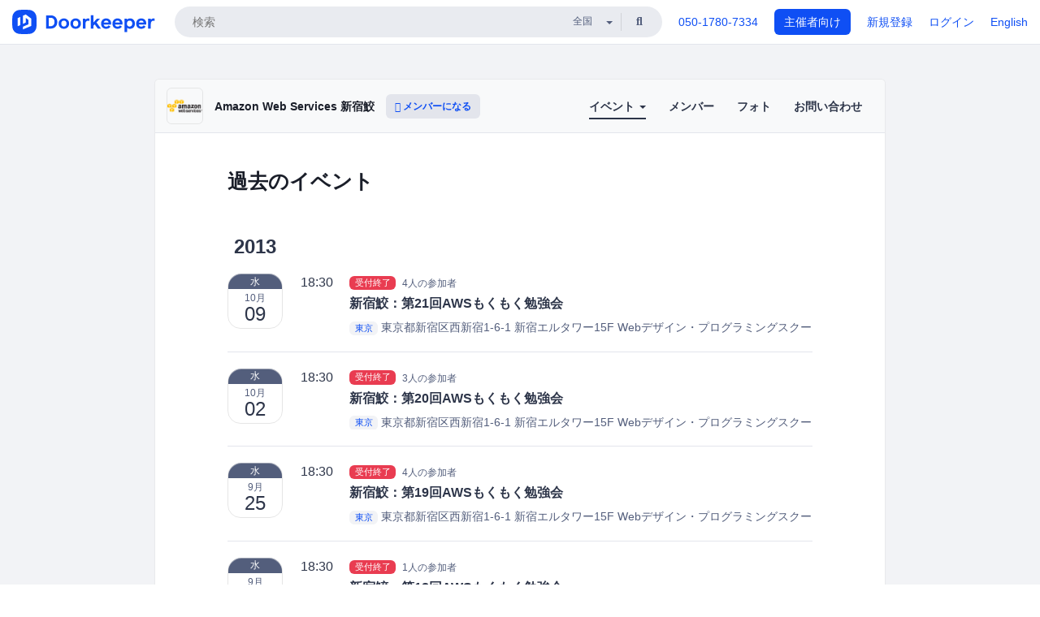

--- FILE ---
content_type: text/html; charset=utf-8
request_url: https://shinjukuzame.doorkeeper.jp/events/past
body_size: 7035
content:
<!DOCTYPE html>
<html lang='ja'>
<head>
<meta content='text/html;charset=UTF-8' http-equiv='content-type'>
<meta charset='utf-8'>
<meta content='IE=Edge,chrome=1' http-equiv='X-UA-Compatible'>
<meta content='width=device-width,initial-scale=1,maximum-scale=1,user-scalable=no' name='viewport'>
<meta content='telephone=no' name='format-detection'>
<meta content='195702240496602' property='fb:app_id'>
<title>
過去のイベント - Amazon Web Services 新宿鮫
 | Doorkeeper
</title>
<link rel="icon" type="image/x-icon" href="https://doorkeeper.jp/assets/favicon-2e40be8f198ee3cb97dccbfbb3959374981ae0164d4f349e1787ff5f4c336af8.ico" />
<meta content='Amazon Web Services 新宿鮫' property='og:title'>
<meta content='website' property='og:type'>
<meta content='https://doorkeeper.jp/rails/active_storage/representations/proxy/eyJfcmFpbHMiOnsibWVzc2FnZSI6IkJBaHBBODVrQVE9PSIsImV4cCI6bnVsbCwicHVyIjoiYmxvYl9pZCJ9fQ==--b66da715fdf1d84c8b00be407e62c60a77e81fd7/eyJfcmFpbHMiOnsibWVzc2FnZSI6IkJBaDdCem9MWm05eWJXRjBTU0lJY0c1bkJqb0dSVlE2RTNKbGMybDZaVjloYm1SZmNHRmtXd2RwQWNocEFjZz0iLCJleHAiOm51bGwsInB1ciI6InZhcmlhdGlvbiJ9fQ==--e0e57e8ab7f02a9e57804bb53ef80c2bdc861848/aws.png' property='og:image'>
<meta content='https://shinjukuzame.doorkeeper.jp/' property='og:url'>
<meta content='Doorkeeper' property='og:site_name'>
<meta name="twitter:card" content="summary">
<meta content='@doorkeeper_jp' name='twitter:site'>
<meta content='新宿に集う Amazon Web Services ユーザーのコミュニティ。

管理人：吉田真吾（JAWS-UG横浜代表、cloudpackエバンジェリスト）

管理人より：
コミュニティ参加者同士のつながりを推進し、新たなムーブメント（ドキュメント翻訳会、アーキテクチャレビュー会、AWSカルタ、CDPドンジャラ、その他）が生まれるといいなと思っています。

勉強会としては「もくもくスタイル...' name='twitter:description'>

<link rel="stylesheet" href="https://doorkeeper.jp/assets/fontawesome-6d53862a62d9076af1e6640213de3ab8114672a22f11aca4a0dd505304dea878.css" media="all" />
<link rel="stylesheet" href="https://doorkeeper.jp/assets/application-a7ca6442b36ff357134ea76775c81570b8873fe6fd80ba91fc22f78c56b3a689.css" media="all" />
<script src="https://doorkeeper.jp/assets/application-1c082e4d4428bb024ff379de01801b67c9e614217f5653cdf1dc3d215a8ac813.js"></script>
<script src="https://doorkeeper.jp/packs/js/app-774bc3e2b960369073bc.js" async="async"></script>
<link rel="stylesheet" href="https://doorkeeper.jp/packs/css/app-5989d222.css" async="async" media="screen" />
<meta name="csrf-param" content="authenticity_token" />
<meta name="csrf-token" content="kyIv1Qb1TADEn88TetRMXzz3TUmbhuxdZKD8INdIQpSaNoJMU6IfdS3ZhBr7sWACcc1plQRMWCQOO+9lfa6jwA==" />
<script async src="https://www.googletagmanager.com/gtag/js?id=UA-15834284-1"></script>
<script>
  window.dataLayer = window.dataLayer || [];
  function gtag(){dataLayer.push(arguments);}
  gtag('js', new Date());
  gtag('config', 'UA-15834284-1'); // Universal Analytics property.
 
    gtag('config', 'G-RCGBRG13Y4'); // Google Analytics 4 property.
  
    gtag('event', 'page_view', { 'send_to': '' });
</script>
<script async='' src='https://www.googletagmanager.com/gtag/js?id=G-RCGBRG13Y4'></script>
<script>
  window.dataLayer = window.dataLayer || []; 
  function gtag(){dataLayer.push(arguments);} 
  gtag('js', new Date()); 
  gtag('config', 'G-RCGBRG13Y4');
</script>
<script>
  (function(w,d,s,l,i) {
    w[l]=w[l]||[];
    w[l].push({'gtm.start': new Date().getTime(),event:'gtm.js'});
    var f=d.getElementsByTagName(s)[0],
    j=d.createElement(s),dl=l!='dataLayer'?'&l='+l:'';
    j.async=true;
    j.src='https://www.googletagmanager.com/gtm.js?id='+i+dl;
    f.parentNode.insertBefore(j,f);
  })(window,document,'script','dataLayer','GTM-PPDS423');
</script>

<link rel="preload" as="style" href="https://glass.io/integration/glass.min.css" onload="this.onload=null;this.rel='stylesheet'" />
<script>
  window.glassApiKey = 'eurZwW4nhD1V8etacAW83Att';
  var s = document.createElement("script");
  s.type = "text/javascript";
  s.async = true;
  s.src = "https://glass.io/integration/glass.min.js";
  function load() {
    Glass.init();
  }
  s.onload = load;
  document.head.appendChild(s);
</script>
<script type="text/javascript">!function(e,t,n){function a(){var e=t.getElementsByTagName("script")[0],n=t.createElement("script");n.type="text/javascript",n.async=!0,n.src="https://beacon-v2.helpscout.net",e.parentNode.insertBefore(n,e)}if(e.Beacon=n=function(t,n,a){e.Beacon.readyQueue.push({method:t,options:n,data:a})},n.readyQueue=[],"complete"===t.readyState)return a();e.attachEvent?e.attachEvent("onload",a):e.addEventListener("load",a,!1)}(window,document,window.Beacon||function(){});</script>
<script type="text/javascript">
  window.Beacon('init', '9329d34b-d6c4-4abc-8115-ed0066b505cb')
</script>

<script>
//<![CDATA[
      (function(e,b){if(!b.__SV){var a,f,i,g;window.mixpanel=b;a=e.createElement("script");
      a.type="text/javascript";a.async=!0;a.src=("https:"===e.location.protocol?"https:":"http:")+
      '//cdn.mxpnl.com/libs/mixpanel-2.2.min.js';f=e.getElementsByTagName("script")[0];
      f.parentNode.insertBefore(a,f);b._i=[];b.init=function(a,e,d){function f(b,h){
      var a=h.split(".");2==a.length&&(b=b[a[0]],h=a[1]);b[h]=function(){b.push([h].concat(
      Array.prototype.slice.call(arguments,0)))}}var c=b;"undefined"!==typeof d?c=b[d]=[]:
      d="mixpanel";c.people=c.people||[];c.toString=function(b){var a="mixpanel";"mixpanel"!==d&&(a+="."+d);
      b||(a+=" (stub)");return a};c.people.toString=function(){return c.toString(1)+".people (stub)"};
      i="disable track track_pageview track_links track_forms register register_once alias unregister identify name_tag set_config people.set people.set_once people.increment people.append people.track_charge people.clear_charges people.delete_user".split(" ");
      for(g=0;g<i.length;g++)f(c,i[g]); b._i.push([a,e,d])};b.__SV=1.2}})(document,window.mixpanel||[]);
      mixpanel.init("2d0a9fadc66f322337b0428d60907db5");

//]]>
</script></head>
<body>
<!-- Google Tag Manager (noscript) -->
<noscript>
<iframe height='0' src='https://www.googletagmanager.com/ns.html?id=GTM-PPDS423' style='display:none;visibility:hidden' width='0'></iframe>
</noscript>
<!-- End Google Tag Manager (noscript) -->

<header class='app-header'>
<div class='app-header-inner'>
<div class='app-header-brand'>
<a class="doorkeeper" href="https://www.doorkeeper.jp/"><img alt="Doorkeeper" src="https://doorkeeper.jp/assets/logo-966182d4b3e6dab86edb746a9f7681769fc3928fc73b2776bbf36e3bc18d2674.svg" /></a>
</div>
<div class='app-header-search'>
<form class="search-form form" role="search" action="https://www.doorkeeper.jp/events" accept-charset="UTF-8" method="get">
<div class='search-compact'>
<div class='search-compact-inner'>
<input type="text" name="q" id="q" value="" class="search-compact-field" placeholder="検索" />
<div class='search-compact-location'>
<select name="prefecture_id" id="prefecture_id" class="search-compact-dropdown"><option value="">全国</option><option value="hokkaido">北海道</option>
<option value="aomori">青森</option>
<option value="iwate">岩手</option>
<option value="miyagi">宮城</option>
<option value="akita">秋田</option>
<option value="yamagata">山形</option>
<option value="fukushima">福島</option>
<option value="ibaraki">茨城</option>
<option value="tochigi">栃木</option>
<option value="gunma">群馬</option>
<option value="saitama">埼玉</option>
<option value="chiba">千葉</option>
<option value="tokyo">東京</option>
<option value="kanagawa">神奈川</option>
<option value="niigata">新潟</option>
<option value="toyama">富山</option>
<option value="ishikawa">石川</option>
<option value="fukui">福井</option>
<option value="yamanashi">山梨</option>
<option value="nagano">長野</option>
<option value="gifu">岐阜</option>
<option value="shizuoka">静岡</option>
<option value="aichi">愛知</option>
<option value="mie">三重</option>
<option value="shiga">滋賀</option>
<option value="kyoto">京都</option>
<option value="osaka">大阪</option>
<option value="hyogo">兵庫</option>
<option value="nara">奈良</option>
<option value="wakayama">和歌山</option>
<option value="tottori">鳥取</option>
<option value="shimane">島根</option>
<option value="okayama">岡山</option>
<option value="hiroshima">広島</option>
<option value="yamaguchi">山口</option>
<option value="tokushima">徳島</option>
<option value="kagawa">香川</option>
<option value="ehime">愛媛</option>
<option value="kochi">高知</option>
<option value="fukuoka">福岡</option>
<option value="saga">佐賀</option>
<option value="nagasaki">長崎</option>
<option value="kumamoto">熊本</option>
<option value="oita">大分</option>
<option value="miyazaki">宮崎</option>
<option value="kagoshima">鹿児島</option>
<option value="okinawa">沖縄</option></select>
</div>
<div class='search-compact-submit'>
<button type="submit" class="search-compact-btn"><i class="fas fa-search"></i></button>
</div>
</div>
</div>
</form>


</div>
<div class='app-header-nav'>
<nav class='app-header-nav-list'>
<div class='app-header-nav-item'><a href="tel:8105017807334">050-1780-7334</a></div>
<div class='app-header-nav-item hidden-xxs'><a class="btn btn-primary btn-block" href="https://www.doorkeeper.jp/organizers?locale=ja">主催者向け</a></div>
<div class='app-header-nav-item hidden-xxs'><a href="https://manage.doorkeeper.jp/user/sign_up?continue=https%3A%2F%2Fshinjukuzame.doorkeeper.jp%2Fevents%2Fpast">新規登録</a></div>
<div class='app-header-nav-item'><a href="https://manage.doorkeeper.jp/user/sign_in?continue=https%3A%2F%2Fshinjukuzame.doorkeeper.jp%2Fevents%2Fpast">ログイン</a></div>
<div class='app-header-nav-item hidden-xxs'><a rel="nofollow" href="https://shinjukuzame.doorkeeper.jp/events/past?locale=en&amp;switch_locale=true">English</a></div>
<div class='app-header-search-mobile' style='margin-right: 0; margin-left: 20px;'>
<button id='mobile-search-btn'>
<i class="fas fa-search search-icon"></i>
<i class="fas fa-times close-icon"></i>
</button>
</div>
</nav>
</div>
</div>
</header>


<div class='content client-full-width'>
<div class='client-container'>
<div class='community-page'>
<div class='community-header'>
<div class='community-header-inner'>
<div class='community-header-info'>
<div class='community-profile-picture'>
<a href="/"><img alt="Amazon Web Services 新宿鮫" src="https://doorkeeper.jp/rails/active_storage/representations/proxy/eyJfcmFpbHMiOnsibWVzc2FnZSI6IkJBaHBBODVrQVE9PSIsImV4cCI6bnVsbCwicHVyIjoiYmxvYl9pZCJ9fQ==--b66da715fdf1d84c8b00be407e62c60a77e81fd7/eyJfcmFpbHMiOnsibWVzc2FnZSI6IkJBaDdCem9MWm05eWJXRjBTU0lJY0c1bkJqb0dSVlE2RTNKbGMybDZaVjloYm1SZmNHRmtXd2RwQWNocEFjZz0iLCJleHAiOm51bGwsInB1ciI6InZhcmlhdGlvbiJ9fQ==--e0e57e8ab7f02a9e57804bb53ef80c2bdc861848/aws.png" /></a>
</div>
<h4 class='community-title'>
<a href="/">Amazon Web Services 新宿鮫</a>
</h4>
<a class='visible-sm visible-xs btn btn-add-community' data-toggle='collapse' href='#community-nav'>
<i class="fas fa-bars"></i>
</a>
<a class="btn btn-sm btn-add-community hidden-sm hidden-xs" href="/member/new"><i class="fas fa-plus"></i> メンバーになる</a>
</div>
<ul class='community-nav collapse' id='community-nav'>
<li class='community-nav-item visible-sm visible-xs'>
<a class="community-nav-link" href="/member/new">メンバーになる</a>
</li>
<li class='community-nav-item hidden-xs hidden-sm active'>
<div class='dropdown'>
<a class='dropdown-toggle community-nav-link' data-toggle='dropdown' href='#' id='eventsDropdown'>
イベント
<span class='caret'></span>
</a>
<ul class='dropdown-menu'>
<li><a class="community-nav-link" href="/events/upcoming">開催予定イベント</a></li>
<li><a class="community-nav-link" href="/events/past">過去のイベント</a></li>
</ul>
</div>
</li>
<li class='visible-xs visible-sm community-nav-item'><a class="community-nav-link" href="/events/upcoming">開催予定イベント</a></li>
<li class='visible-xs visible-sm community-nav-item active'><a class="community-nav-link" href="/events/past">過去のイベント</a></li>
<li class='community-nav-item'>
<a class="community-nav-link" href="/members">メンバー</a>
</li>
<li class='community-nav-item'>
<a class="community-nav-link" href="/photos">フォト</a>
</li>
<li class='community-nav-item'>
<a class="community-nav-link" href="/contact/new">お問い合わせ
</a></li>
</ul>
</div>
</div>


<div class='community-content'>
<div class='community-block'>
<div class='community-container'>
<div class='client-header'><h1 class='community-content-title'>過去のイベント</h1>
</div>
<h3 class='year-for-events-list'>2013</h3>
<div class='global-event-list'>
<div class='global-event-list-day'>
<div class='global-event-list-date-header'>2013-10-09（水）</div>
<div class='global-event-list-date-wrapper'><div class='calendar-block-date'>
<div class='weekday-wrap weekday-wrap-past'>
<div class='weekday'>水</div>
</div>
<div class='day-wrap'>
<div class='month'>10月</div>
<div class='day'>09</div>
</div>
</div>
</div>
<div class='global-event-list-events-that-day'><div class='global-event events-list'>
<time>18:30</time>
<div class='events-list-items-wrap'>
<div class='events-list-text-wrap'>
<div class='client-event-registration-status'>
<label class='label label-danger'>受付終了</label>
<span class='events-list-item-current-registred'>4人の参加者</span>
</div>
<div class='events-list-item-title'>
<h3>
<a href="https://shinjukuzame.doorkeeper.jp/events/6475"><span>新宿鮫：第21回AWSもくもく勉強会</span>
</a></h3>
</div>
<div class='events-list-item-meta'>
<time class='events-list-item-time'>
<span class='events-list-item-time-date'>2013年10月9日</span>
18:30 - 21:30
</time>
<div class='events-list-item-meta'>
<div class='events-list-item-venue'>
<a class="label label-link" href="https://www.doorkeeper.jp/prefectures/tokyo">東京</a>
<span>東京都新宿区西新宿1-6-1 新宿エルタワー15F</span>
<span>Webデザイン・プログラミングスクールWAVE新宿本校</span>
</div>
</div>
</div>
</div>
</div>
</div>
</div>
</div>
<div class='global-event-list-day'>
<div class='global-event-list-date-header'>2013-10-02（水）</div>
<div class='global-event-list-date-wrapper'><div class='calendar-block-date'>
<div class='weekday-wrap weekday-wrap-past'>
<div class='weekday'>水</div>
</div>
<div class='day-wrap'>
<div class='month'>10月</div>
<div class='day'>02</div>
</div>
</div>
</div>
<div class='global-event-list-events-that-day'><div class='global-event events-list'>
<time>18:30</time>
<div class='events-list-items-wrap'>
<div class='events-list-text-wrap'>
<div class='client-event-registration-status'>
<label class='label label-danger'>受付終了</label>
<span class='events-list-item-current-registred'>3人の参加者</span>
</div>
<div class='events-list-item-title'>
<h3>
<a href="https://shinjukuzame.doorkeeper.jp/events/6449"><span>新宿鮫：第20回AWSもくもく勉強会</span>
</a></h3>
</div>
<div class='events-list-item-meta'>
<time class='events-list-item-time'>
<span class='events-list-item-time-date'>2013年10月2日</span>
18:30 - 21:30
</time>
<div class='events-list-item-meta'>
<div class='events-list-item-venue'>
<a class="label label-link" href="https://www.doorkeeper.jp/prefectures/tokyo">東京</a>
<span>東京都新宿区西新宿1-6-1 新宿エルタワー15F</span>
<span>Webデザイン・プログラミングスクールWAVE新宿本校</span>
</div>
</div>
</div>
</div>
</div>
</div>
</div>
</div>
<div class='global-event-list-day'>
<div class='global-event-list-date-header'>2013-09-25（水）</div>
<div class='global-event-list-date-wrapper'><div class='calendar-block-date'>
<div class='weekday-wrap weekday-wrap-past'>
<div class='weekday'>水</div>
</div>
<div class='day-wrap'>
<div class='month'>9月</div>
<div class='day'>25</div>
</div>
</div>
</div>
<div class='global-event-list-events-that-day'><div class='global-event events-list'>
<time>18:30</time>
<div class='events-list-items-wrap'>
<div class='events-list-text-wrap'>
<div class='client-event-registration-status'>
<label class='label label-danger'>受付終了</label>
<span class='events-list-item-current-registred'>4人の参加者</span>
</div>
<div class='events-list-item-title'>
<h3>
<a href="https://shinjukuzame.doorkeeper.jp/events/6214"><span>新宿鮫：第19回AWSもくもく勉強会</span>
</a></h3>
</div>
<div class='events-list-item-meta'>
<time class='events-list-item-time'>
<span class='events-list-item-time-date'>2013年9月25日</span>
18:30 - 21:30
</time>
<div class='events-list-item-meta'>
<div class='events-list-item-venue'>
<a class="label label-link" href="https://www.doorkeeper.jp/prefectures/tokyo">東京</a>
<span>東京都新宿区西新宿1-6-1 新宿エルタワー15F</span>
<span>Webデザイン・プログラミングスクールWAVE新宿本校</span>
</div>
</div>
</div>
</div>
</div>
</div>
</div>
</div>
<div class='global-event-list-day'>
<div class='global-event-list-date-header'>2013-09-18（水）</div>
<div class='global-event-list-date-wrapper'><div class='calendar-block-date'>
<div class='weekday-wrap weekday-wrap-past'>
<div class='weekday'>水</div>
</div>
<div class='day-wrap'>
<div class='month'>9月</div>
<div class='day'>18</div>
</div>
</div>
</div>
<div class='global-event-list-events-that-day'><div class='global-event events-list'>
<time>18:30</time>
<div class='events-list-items-wrap'>
<div class='events-list-text-wrap'>
<div class='client-event-registration-status'>
<label class='label label-danger'>受付終了</label>
<span class='events-list-item-current-registred'>1人の参加者</span>
</div>
<div class='events-list-item-title'>
<h3>
<a href="https://shinjukuzame.doorkeeper.jp/events/6174"><span>新宿鮫：第18回AWSもくもく勉強会</span>
</a></h3>
</div>
<div class='events-list-item-meta'>
<time class='events-list-item-time'>
<span class='events-list-item-time-date'>2013年9月18日</span>
18:30 - 21:30
</time>
<div class='events-list-item-meta'>
<div class='events-list-item-venue'>
<a class="label label-link" href="https://www.doorkeeper.jp/prefectures/tokyo">東京</a>
<span>東京都新宿区西新宿1-6-1 新宿エルタワー15F</span>
<span>Webデザイン・プログラミングスクールWAVE新宿本校</span>
</div>
</div>
</div>
</div>
</div>
</div>
</div>
</div>
<div class='global-event-list-day'>
<div class='global-event-list-date-header'>2013-09-04（水）</div>
<div class='global-event-list-date-wrapper'><div class='calendar-block-date'>
<div class='weekday-wrap weekday-wrap-past'>
<div class='weekday'>水</div>
</div>
<div class='day-wrap'>
<div class='month'>9月</div>
<div class='day'>04</div>
</div>
</div>
</div>
<div class='global-event-list-events-that-day'><div class='global-event events-list'>
<time>18:30</time>
<div class='events-list-items-wrap'>
<div class='events-list-text-wrap'>
<div class='client-event-registration-status'>
<label class='label label-danger'>受付終了</label>
</div>
<div class='events-list-item-title'>
<h3>
<a href="https://shinjukuzame.doorkeeper.jp/events/5649"><span>新宿鮫：第17回AWSもくもく勉強会</span>
</a></h3>
</div>
<div class='events-list-item-meta'>
<time class='events-list-item-time'>
<span class='events-list-item-time-date'>2013年9月4日</span>
18:30 - 21:30
</time>
<div class='events-list-item-meta'>
<div class='events-list-item-venue'>
<a class="label label-link" href="https://www.doorkeeper.jp/prefectures/tokyo">東京</a>
<span>東京都新宿区西新宿1-6-1 新宿エルタワー15F</span>
<span>Webデザイン・プログラミングスクールWAVE新宿本校</span>
</div>
</div>
</div>
</div>
</div>
</div>
</div>
</div>
<div class='global-event-list-day'>
<div class='global-event-list-date-header'>2013-08-28（水）</div>
<div class='global-event-list-date-wrapper'><div class='calendar-block-date'>
<div class='weekday-wrap weekday-wrap-past'>
<div class='weekday'>水</div>
</div>
<div class='day-wrap'>
<div class='month'>8月</div>
<div class='day'>28</div>
</div>
</div>
</div>
<div class='global-event-list-events-that-day'><div class='global-event events-list'>
<time>18:30</time>
<div class='events-list-items-wrap'>
<div class='events-list-text-wrap'>
<div class='client-event-registration-status'>
<label class='label label-danger'>受付終了</label>
<span class='events-list-item-current-registred'>2人の参加者</span>
</div>
<div class='events-list-item-title'>
<h3>
<a href="https://shinjukuzame.doorkeeper.jp/events/5364"><span>新宿鮫：第16回AWSもくもく勉強会</span>
</a></h3>
</div>
<div class='events-list-item-meta'>
<time class='events-list-item-time'>
<span class='events-list-item-time-date'>2013年8月28日</span>
18:30 - 21:30
</time>
<div class='events-list-item-meta'>
<div class='events-list-item-venue'>
<a class="label label-link" href="https://www.doorkeeper.jp/prefectures/tokyo">東京</a>
<span>東京都新宿区西新宿1-6-1 新宿エルタワー15F</span>
<span>Webデザイン・プログラミングスクールWAVE新宿本校</span>
</div>
</div>
</div>
</div>
</div>
</div>
</div>
</div>
<div class='global-event-list-day'>
<div class='global-event-list-date-header'>2013-08-21（水）</div>
<div class='global-event-list-date-wrapper'><div class='calendar-block-date'>
<div class='weekday-wrap weekday-wrap-past'>
<div class='weekday'>水</div>
</div>
<div class='day-wrap'>
<div class='month'>8月</div>
<div class='day'>21</div>
</div>
</div>
</div>
<div class='global-event-list-events-that-day'><div class='global-event events-list'>
<time>18:30</time>
<div class='events-list-items-wrap'>
<div class='events-list-text-wrap'>
<div class='client-event-registration-status'>
<label class='label label-danger'>受付終了</label>
<span class='events-list-item-current-registred'>2人の参加者</span>
</div>
<div class='events-list-item-title'>
<h3>
<a href="https://shinjukuzame.doorkeeper.jp/events/5363"><span>新宿鮫：第15回AWSもくもく勉強会</span>
</a></h3>
</div>
<div class='events-list-item-meta'>
<time class='events-list-item-time'>
<span class='events-list-item-time-date'>2013年8月21日</span>
18:30 - 21:30
</time>
<div class='events-list-item-meta'>
<div class='events-list-item-venue'>
<a class="label label-link" href="https://www.doorkeeper.jp/prefectures/tokyo">東京</a>
<span>東京都新宿区西新宿1-6-1 新宿エルタワー15F</span>
<span>Webデザイン・プログラミングスクールWAVE新宿本校</span>
</div>
</div>
</div>
</div>
</div>
</div>
</div>
</div>
<div class='global-event-list-day'>
<div class='global-event-list-date-header'>2013-08-07（水）</div>
<div class='global-event-list-date-wrapper'><div class='calendar-block-date'>
<div class='weekday-wrap weekday-wrap-past'>
<div class='weekday'>水</div>
</div>
<div class='day-wrap'>
<div class='month'>8月</div>
<div class='day'>07</div>
</div>
</div>
</div>
<div class='global-event-list-events-that-day'><div class='global-event events-list'>
<time>18:30</time>
<div class='events-list-items-wrap'>
<div class='events-list-text-wrap'>
<div class='client-event-registration-status'>
<label class='label label-danger'>受付終了</label>
<span class='events-list-item-current-registred'>2人の参加者</span>
</div>
<div class='events-list-item-title'>
<h3>
<a href="https://shinjukuzame.doorkeeper.jp/events/5287"><span>新宿鮫：第14回AWSもくもく勉強会</span>
</a></h3>
</div>
<div class='events-list-item-meta'>
<time class='events-list-item-time'>
<span class='events-list-item-time-date'>2013年8月7日</span>
18:30 - 21:30
</time>
<div class='events-list-item-meta'>
<div class='events-list-item-venue'>
<a class="label label-link" href="https://www.doorkeeper.jp/prefectures/tokyo">東京</a>
<span>東京都新宿区西新宿1-6-1 新宿エルタワー15F</span>
<span>Webデザイン・プログラミングスクールWAVE新宿本校</span>
</div>
</div>
</div>
</div>
</div>
</div>
</div>
</div>
<div class='global-event-list-day'>
<div class='global-event-list-date-header'>2013-07-31（水）</div>
<div class='global-event-list-date-wrapper'><div class='calendar-block-date'>
<div class='weekday-wrap weekday-wrap-past'>
<div class='weekday'>水</div>
</div>
<div class='day-wrap'>
<div class='month'>7月</div>
<div class='day'>31</div>
</div>
</div>
</div>
<div class='global-event-list-events-that-day'><div class='global-event events-list'>
<time>18:30</time>
<div class='events-list-items-wrap'>
<div class='events-list-text-wrap'>
<div class='client-event-registration-status'>
<label class='label label-danger'>受付終了</label>
<span class='events-list-item-current-registred'>5人の参加者</span>
</div>
<div class='events-list-item-title'>
<h3>
<a href="https://shinjukuzame.doorkeeper.jp/events/5149"><span>新宿鮫：第13回AWSもくもく勉強会</span>
</a></h3>
</div>
<div class='events-list-item-meta'>
<time class='events-list-item-time'>
<span class='events-list-item-time-date'>2013年7月31日</span>
18:30 - 21:30
</time>
<div class='events-list-item-meta'>
<div class='events-list-item-venue'>
<a class="label label-link" href="https://www.doorkeeper.jp/prefectures/tokyo">東京</a>
<span>東京都新宿区西新宿1-6-1 新宿エルタワー15F</span>
<span>Webデザイン・プログラミングスクールWAVE新宿本校</span>
</div>
</div>
</div>
</div>
</div>
</div>
</div>
</div>
<div class='global-event-list-day'>
<div class='global-event-list-date-header'>2013-07-03（水）</div>
<div class='global-event-list-date-wrapper'><div class='calendar-block-date'>
<div class='weekday-wrap weekday-wrap-past'>
<div class='weekday'>水</div>
</div>
<div class='day-wrap'>
<div class='month'>7月</div>
<div class='day'>03</div>
</div>
</div>
</div>
<div class='global-event-list-events-that-day'><div class='global-event events-list'>
<time>18:30</time>
<div class='events-list-items-wrap'>
<div class='events-list-text-wrap'>
<div class='client-event-registration-status'>
<label class='label label-danger'>受付終了</label>
<span class='events-list-item-current-registred'>6人の参加者</span>
</div>
<div class='events-list-item-title'>
<h3>
<a href="https://shinjukuzame.doorkeeper.jp/events/4731"><span>新宿鮫：第11回AWSもくもく勉強会</span>
</a></h3>
</div>
<div class='events-list-item-meta'>
<time class='events-list-item-time'>
<span class='events-list-item-time-date'>2013年7月3日</span>
18:30 - 21:30
</time>
<div class='events-list-item-meta'>
<div class='events-list-item-venue'>
<a class="label label-link" href="https://www.doorkeeper.jp/prefectures/tokyo">東京</a>
<span>東京都新宿区西新宿1-6-1 新宿エルタワー15F</span>
<span>Webデザイン・プログラミングスクールWAVE新宿本校</span>
</div>
</div>
</div>
</div>
</div>
</div>
</div>
</div>
</div>


<ul class="pagination ">
  
  
      <li class="page active">
  <a href="/events/past">1</a>
</li>

      <li class="page">
  <a rel="next" href="/events/past?page=2">2</a>
</li>

  <li class="next_page">
  <a rel="next" href="/events/past?page=2">次へ</a>
</li>

  <li class="last next">
  <a href="/events/past?page=2">最後</a>
</li>

</ul>


</div>
</div>

</div>
</div>
</div>
</div>

<footer class='app-footer compact-footer'>
<div class='app-footer-inner'>
<div class='app-footer-block'>
<ul>
<li><a href="/contact/new">主催者にお問い合わせ</a></li>
<li><a href="https://support.doorkeeper.jp/collection/5-collection">ヘルプ</a></li>
<li><a href="https://www.doorkeeper.jp/terms">利用規約</a></li>
<li><a href="https://www.doorkeeper.jp/privacy">プライバシーポリシー</a></li>
<li><a href="https://www.doorkeeper.jp/report_copyright_infringment">著作権侵害の報告について</a></li>
<li><a rel="nofollow" href="?locale=en&amp;switch_locale=true">English</a></li>
</ul>
Powered by
<a href="https://www.doorkeeper.jp/">Doorkeeper</a>
</div>
</div>
</footer>

<div id='jstemplates'></div>

<div class='modal fade' id='modal_overlay' role='dialog' tabindex='-1'>
<div class='modal-dialog'>
<div class='modal-content'>
<div class='unloaded-state'>
<div class="modal-header"><button type="button" class="close" data-dismiss="modal" aria-label="Close"><span aria-hidden="true">&times;</span></button><h4 class="modal-title">送信中...</h4></div>
<div class='modal-body'>
<div class='text-center'>
<i class="fas fa-sync fa-spin fa-4x"></i>
</div>
</div>
<div class='modal-footer'>
<a class='btn btn-default' data-dismiss='modal' href='#'>閉じる</a>
</div>
</div>
<div class='loaded-state'></div>
</div>
</div>
</div>

<script>
  mixpanel.register_once({
    'First URL': 'https://shinjukuzame.doorkeeper.jp/events/past'
  });
</script>
<script>
//<![CDATA[

//]]>
</script></body>
</html>


